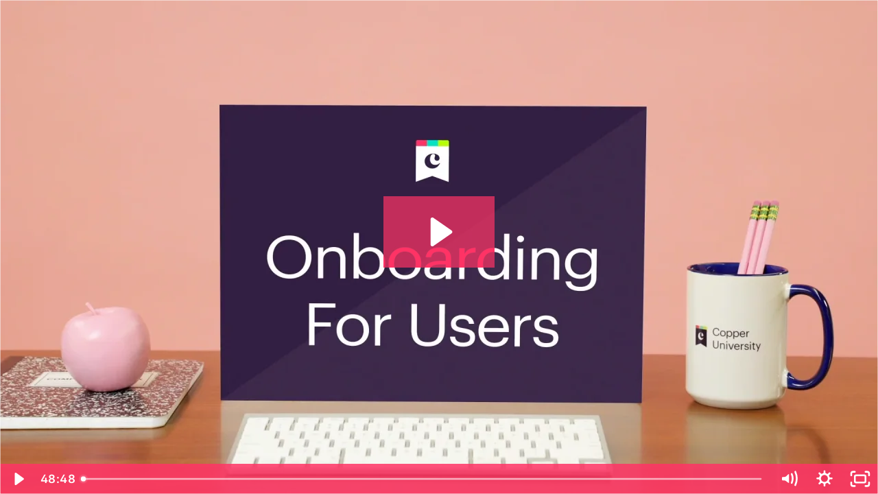

--- FILE ---
content_type: text/html; charset=utf-8
request_url: https://fast.wistia.com/embed/iframe/4vmzsn2xxo
body_size: 2179
content:
<!DOCTYPE html>
<html>
<head>
<meta content='width=device-width, user-scalable=no' name='viewport'>
<meta content='noindex' name='robots'>
<meta content='noindex,indexifembedded' name='googlebot'>
<title>Copper Onboarding For Users</title>
<link rel="alternate" type="application/json+oembed" href="https://fast.wistia.com/oembed.json?url=https%3A%2F%2Ffast.wistia.com%2Fembed%2Fiframe%2F4vmzsn2xxo" title="Copper Onboarding For Users" />
<meta name="twitter:card" content="player" />
<meta name="twitter:site" content="@wistia" />
<meta name="twitter:title" content="Copper Onboarding For Users" />
<meta name="twitter:url" content="https://fast.wistia.net/embed/iframe/4vmzsn2xxo?twitter=true" />
<meta name="twitter:description" content="48 min 47 sec video" />
<meta name="twitter:image" content="https://embed-ssl.wistia.com/deliveries/d1f7c272f9c3d969fb51eb23584d941a/file." />
<meta name="twitter:player" content="https://fast.wistia.net/embed/iframe/4vmzsn2xxo?twitter=true" />
<meta name="twitter:player:width" content="435" />
<meta name="twitter:player:height" content="245" />

<script>
  window._inWistiaIframe = true;
</script>
<style>
  html, body {margin:0;padding:0;overflow:hidden;height:100%;}
  object {border:0;}
  #wistia_video,.wistia_embed {height:100%;width:100%;}
</style>
</head>
<body>
<script>
  function addWindowListener (type, callback) {
    if (window.addEventListener) {
      window.addEventListener(type, callback, false);
    } else if (window.attachEvent) {
      window.attachEvent('on' + type, callback);
    }
  }
  
  window.wistiaPostMessageQueue = [];
  addWindowListener('message', function (event) {
    if (!window._wistiaHasInitialized) {
      wistiaPostMessageQueue.push(event);
    }
  });
</script>
<link as='script' crossorigin='anonymous' href='//fast.wistia.com/assets/external/insideIframe.js' rel='modulepreload'>
<script async src='//fast.wistia.com/assets/external/E-v1.js'></script>
<div class='wistia_embed' id='wistia_video'></div>
<script>
  const swatchPreference =  true;
  if (swatchPreference) {
    document.getElementById('wistia_video').innerHTML = '<div class="wistia_swatch" style="height:100%;left:0;opacity:0;overflow:hidden;position:absolute;top:0;transition:opacity 200ms;width:100%;"><img src="https://fast.wistia.com/embed/medias/4vmzsn2xxo/swatch" style="filter:blur(5px);height:100%;object-fit:contain;width:100%;" alt="" aria-hidden="true" onload="this.parentNode.style.opacity=1;" /></div>';
  }
</script>
<script>
  window._wq = window._wq || [];
  window._wq.push(function (W) {
    W.iframeInit({"accountId":683146,"accountKey":"wistia-production_683146","analyticsHost":"https://distillery.wistia.net","formsHost":"https://app.wistia.com","formEventsApi":"/form-stream/1.0.0","aspectRatio":1.7777777777777777,"assets":[{"is_enhanced":false,"type":"original","slug":"original","display_name":"Original File","details":{},"width":1920,"height":1080,"size":1192839105,"bitrate":3183,"public":true,"status":2,"progress":1.0,"url":"https://embed-ssl.wistia.com/deliveries/14268c1bea5d84141f131d2ce01984a6.bin","created_at":1557463365},{"is_enhanced":false,"type":"iphone_video","slug":"mp4_h264_222k","display_name":"360p","details":{},"container":"mp4","codec":"h264","width":640,"height":360,"ext":"mp4","size":83370346,"bitrate":222,"public":true,"status":2,"progress":1.0,"metadata":{"max_bitrate":43556,"average_bitrate":34235,"early_max_bitrate":273488},"url":"https://embed-ssl.wistia.com/deliveries/6c43e6894848dc65d24120352008da9640965c95.bin","created_at":1557463365,"segment_duration":3,"opt_vbitrate":1200},{"is_enhanced":false,"type":"mp4_video","slug":"mp4_h264_168k","display_name":"224p","details":{},"container":"mp4","codec":"h264","width":400,"height":224,"ext":"mp4","size":63314048,"bitrate":168,"public":true,"status":2,"progress":1.0,"metadata":{"max_bitrate":11029,"average_bitrate":10740,"early_max_bitrate":12471},"url":"https://embed-ssl.wistia.com/deliveries/2bd1f45ee740ffe221cd354ea712bb30ea260a1f.bin","created_at":1557463365,"segment_duration":3,"opt_vbitrate":300},{"is_enhanced":false,"type":"md_mp4_video","slug":"mp4_h264_265k","display_name":"540p","details":{},"container":"mp4","codec":"h264","width":960,"height":540,"ext":"mp4","size":99610105,"bitrate":265,"public":true,"status":2,"progress":1.0,"metadata":{"max_bitrate":61408,"average_bitrate":39068,"early_max_bitrate":195494},"url":"https://embed-ssl.wistia.com/deliveries/17e6c4623e208df4090c2fd4762b4b5a9ab952b4.bin","created_at":1557463365,"segment_duration":3,"opt_vbitrate":1800},{"is_enhanced":false,"type":"hd_mp4_video","slug":"mp4_h264_329k","display_name":"720p","details":{},"container":"mp4","codec":"h264","width":1280,"height":720,"ext":"mp4","size":123590859,"bitrate":329,"public":true,"status":2,"progress":1.0,"metadata":{"max_bitrate":89770,"average_bitrate":47126,"early_max_bitrate":247849},"url":"https://embed-ssl.wistia.com/deliveries/11c8081cd2a8d0e96bce5cb2240641c1f6922e17.bin","created_at":1557463365,"segment_duration":3,"opt_vbitrate":3750},{"is_enhanced":false,"type":"hd_mp4_video","slug":"mp4_h264_502k","display_name":"1080p","details":{},"container":"mp4","codec":"h264","width":1920,"height":1080,"ext":"mp4","size":188202317,"bitrate":502,"public":true,"status":2,"progress":1.0,"metadata":{"max_bitrate":220120,"average_bitrate":68931,"early_max_bitrate":374717},"url":"https://embed-ssl.wistia.com/deliveries/d05688ecf23a2192b7248af8ea346d9d92720949.bin","created_at":1557463365,"segment_duration":3,"opt_vbitrate":5625},{"is_enhanced":false,"type":"storyboard","slug":"storyboard_2000x2260","display_name":"Storyboard","details":{},"width":2000,"height":2260,"ext":"jpg","size":512404,"bitrate":0,"public":true,"status":2,"progress":1.0,"metadata":{"frame_width":200,"frame_height":113,"frame_count":200,"aspect_ratio":1.7777777777777777},"url":"https://embed-ssl.wistia.com/deliveries/2e36519c1326b04dfd7c4d27066fe64d0791e549.bin","created_at":1557463365},{"is_enhanced":false,"type":"still_image","slug":"still_image_1920x1080","display_name":"Thumbnail Image","details":{},"width":1920,"height":1080,"size":1144514,"bitrate":0,"public":true,"status":2,"progress":1.0,"url":"https://embed-ssl.wistia.com/deliveries/d1f7c272f9c3d969fb51eb23584d941a.bin","created_at":1557508492}],"branding":false,"createdAt":1557463365,"distilleryUrl":"https://distillery.wistia.com/x","duration":2927.7,"enableCustomerLogo":true,"firstEmbedForAccount":false,"firstShareForAccount":false,"availableTranscripts":[],"hashedId":"4vmzsn2xxo","mediaId":42320167,"mediaKey":"wistia-production_42320167","mediaType":"Video","name":"Copper Onboarding For Users","preloadPreference":null,"progress":1.0,"protected":false,"projectId":4247367,"seoDescription":"a Customer Training \u0026amp; Education video","showAbout":true,"status":2,"type":"Video","playableWithoutInstantHls":true,"stats":{"loadCount":5430,"playCount":2671,"uniqueLoadCount":3482,"uniquePlayCount":1956,"averageEngagement":0.326748},"trackingTransmitInterval":97,"liveStreamEventDetails":null,"integrations":{"marketo_v2":true,"google_analytics4":true},"hls_enabled":true,"embed_options":{"opaqueControls":false,"playerColor":"ff3465","playerColorGradient":{"on":false,"colors":[["#54bbff",0],["#baffff",1]]},"plugin":{"googleAnalytics4":{"on":true,"measurementId":"G-G2RZKHMFBY","usePageGA4Config":true}},"volumeControl":"true","fullscreenButton":"true","controlsVisibleOnLoad":"true","bpbTime":"false","vulcan":true,"branding":"false","showCustomerLogo":"false","stillUrl":"https://embed-ssl.wistia.com/deliveries/d1f7c272f9c3d969fb51eb23584d941a.png","unalteredStillImageAsset":{"url":"https://embed-ssl.wistia.com/deliveries/d1f7c272f9c3d969fb51eb23584d941a.png","width":"1920","height":"1080"},"newRoundedIcons":true,"shouldShowCaptionsSettings":true},"embedOptions":{"opaqueControls":false,"playerColor":"ff3465","playerColorGradient":{"on":false,"colors":[["#54bbff",0],["#baffff",1]]},"plugin":{"googleAnalytics4":{"on":true,"measurementId":"G-G2RZKHMFBY","usePageGA4Config":true}},"volumeControl":"true","fullscreenButton":"true","controlsVisibleOnLoad":"true","bpbTime":"false","vulcan":true,"branding":"false","showCustomerLogo":"false","stillUrl":"https://embed-ssl.wistia.com/deliveries/d1f7c272f9c3d969fb51eb23584d941a.png","unalteredStillImageAsset":{"url":"https://embed-ssl.wistia.com/deliveries/d1f7c272f9c3d969fb51eb23584d941a.png","width":"1920","height":"1080"},"newRoundedIcons":true,"shouldShowCaptionsSettings":true}}, {});
    window._wistiaHasInitialized = true;
  });
</script>
</body>
</html>
